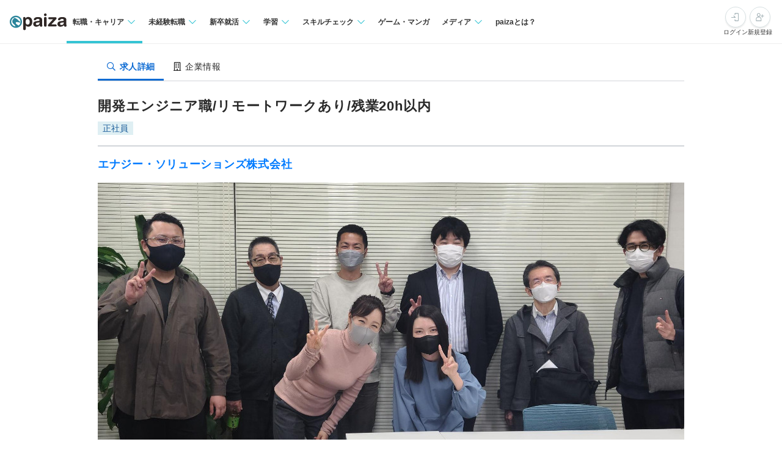

--- FILE ---
content_type: text/html; charset=utf-8
request_url: https://paiza.jp/career/job_offers/27546
body_size: 12815
content:
<!DOCTYPE html>
<html lang='ja'>
<head>

<meta charset="utf-8">
<title>開発エンジニア職/リモートワークあり/残業20h以内の求人:エナジー・ソリューションズ株式会社 | ITエンジニア専門の転職サイト【paiza転職】</title>
<link rel="icon" type="image/x-icon" href="/favicon.ico">
<link rel="icon" type="image/svg+xml" href="/favicon.svg">
<meta name="description" content="エナジー・ソリューションズ株式会社の開発エンジニア職/リモートワークあり/残業20h以内求人・採用情報を掲載しています。｜プログラミング問題を解くと企業からスカウトが届くコーディング転職サイト【paiza転職】">
<link rel="canonical" href="https://paiza.jp/career/job_offers/27546">
<meta property="og:title" content="開発エンジニア職/リモートワークあり/残業20h以内の求人:エナジー・ソリューションズ株式会社">
<meta property="og:description" content="エナジー・ソリューションズ株式会社の開発エンジニア職/リモートワークあり/残業20h以内求人・採用情報を掲載しています。">
<meta property="og:image" content="https://paiza-webapp.s3.ap-northeast-1.amazonaws.com/joboffer/27546/photo_top/large-91935905b573b961c07179464533078c.jpg">
<meta property="og:type" content="article">
<meta property="fb:app_id" content="896098410425951">
<meta name="full_title" content="ITエンジニア専門の転職サイト【paiza転職】">
<meta name="viewport" content="width=device-width, initial-scale=1.0">
<meta name="copyright" content="Copyright Paiza, Inc. All rights reserved.">
<meta name="robots" content="index, follow">
<meta name="twitter:card" content="summary_large_image">
<meta name="twitter:site" content="@paiza_official">
<meta name="twitter:creator" content="@paiza_official">
<link href='/apple-touch-icon.png' rel='apple-touch-icon' sizes='192x192'>
<meta content='paiza' name='application-name'>
<meta content='/small.jpg' name='msapplication-square70x70logo'>
<meta content='/medium.jpg' name='msapplication-square150x150logo'>
<meta content='/wide.jpg' name='msapplication-wide310x150logo'>
<meta content='/large.jpg' name='msapplication-square310x310logo'>
<meta content='width=device-width,initial-scale=1,shrink-to-fit=no' name='viewport'>
<link rel="preload" href="https://cdn-paiza.paiza.jp/packs/application.772520abf15aa175.css" as="style" onload="this.onload=null;this.rel=&quot;stylesheet&quot;" />
<script src="https://paiza.jp/assets/common/social_button-3609608d2fa7bd3cde91854101df1ce31b5b834b254b924cec1fcea28b2aa5f9.js" async="async"></script>
<script async='' src='https://b.st-hatena.com/js/bookmark_button.js'></script>
<script src="https://cdn-paiza.paiza.jp/packs/application.098e8d1807ff962e.js" defer="defer"></script>
<link rel="preload" href="https://cdn-paiza.paiza.jp/packs/pages/job_offers/show.979449b787d7f20b.css" as="style" media="screen, print" onload="this.onload=null;this.rel=&quot;stylesheet&quot;" />
<script src="https://cdn-paiza.paiza.jp/packs/pages/job_offers/show.9e817ec3b9b1db05.js" defer="defer"></script>

<link rel="stylesheet" href="https://cdn-paiza.paiza.jp/packs/partials/commons/breadcrumbs_on_rails.185c4ead64565ed9.css" />
<link rel="preload" href="https://cdn-paiza.paiza.jp/packs/partials/job_offers/recruiters_tab.b14b5195bfb275a5.css" media="all" as="style" onload="this.onload=null;this.rel=&quot;stylesheet&quot;" />
<link rel="preload" href="https://cdn-paiza.paiza.jp/packs/partials/job_offers/recruiters_box.ec674a46dafdcc76.css" media="screen, print" as="style" onload="this.onload=null;this.rel=&quot;stylesheet&quot;" />

<script>
  dataLayer = [];
  if (location.pathname.startsWith('/business')) {
    analytics_properties = {
      'business_user_id': ''
    };
  } else {
    analytics_properties = {
      'uuid': '',
      'user_status': '0',
      'status': '',
      'ga_status': '',
      'paiza_rank': '',
      'registered_service': '',
      'max_skillpr_years_of_experience': '',
      'expected_date_of_graduation': '',
      'school_type_id': ''
    };
  }
  
  dataLayer.push(Object.assign({}, analytics_properties));
</script>
<!-- Google Tag Manager -->
<script>(function(w,d,s,l,i){w[l]=w[l]||[];w[l].push({'gtm.start':
new Date().getTime(),event:'gtm.js'});var f=d.getElementsByTagName(s)[0],
j=d.createElement(s),dl=l!='dataLayer'?'&l='+l:'';j.async=true;j.src=
'https://www.googletagmanager.com/gtm.js?id='+i+dl;f.parentNode.insertBefore(j,f);
})(window,document,'script','dataLayer','GTM-TQKX7WN');</script>
<!-- End Google Tag Manager -->
<script>
(function(i,s,o,g,r,a,m){i['GoogleAnalyticsObject']=r;i[r]=i[r]||function(){
(i[r].q=i[r].q||[]).push(arguments)},i[r].l=1*new Date();a=s.createElement(o),
m=s.getElementsByTagName(o)[0];a.async=1;a.src=g;m.parentNode.insertBefore(a,m)
})(window,document,'script','https://www.google-analytics.com/analytics.js','ga');
ga('create', 'UA-42027263-1', 'auto');
ga('require', 'GTM-544Q3L4');
ga('send', 'pageview');
</script>
<script>
  custom_dimensions = Object.assign({}, analytics_properties);
  custom_dimensions['user_properties'] = Object.assign({}, custom_dimensions);
  custom_dimensions['user_id'] = custom_dimensions['uuid'];
</script>
<script async='' src='https://www.googletagmanager.com/gtag/js?id=G-X4K98BR9EP'></script>
<script>
window.dataLayer = window.dataLayer || [];
function gtag(){dataLayer.push(arguments);}
gtag('js', new Date());
gtag('config', 'G-X4K98BR9EP', custom_dimensions);
</script>
<link rel="preconnect" href="https://dev.visualwebsiteoptimizer.com" />
<script type='text/javascript' id='vwoCode'>
window._vwo_code || (function() {
var account_id=804902,
version=2.0,
settings_tolerance=2000,
hide_element='body',
hide_element_style = 'opacity:0 !important;filter:alpha(opacity=0) !important;background:none !important',
<!-- * DO NOT EDIT BELOW THIS LINE */ -->
f=false,w=window,d=document,v=d.querySelector('#vwoCode'),cK='_vwo_'+account_id+'_settings',cc={};try{var c=JSON.parse(localStorage.getItem('_vwo_'+account_id+'_config'));cc=c&&typeof c==='object'?c:{}}catch(e){}var stT=cc.stT==='session'?w.sessionStorage:w.localStorage;code={use_existing_jquery:function(){return typeof use_existing_jquery!=='undefined'?use_existing_jquery:undefined},library_tolerance:function(){return typeof library_tolerance!=='undefined'?library_tolerance:undefined},settings_tolerance:function(){return cc.sT||settings_tolerance},hide_element_style:function(){return'{'+(cc.hES||hide_element_style)+'}'},hide_element:function(){return typeof cc.hE==='string'?cc.hE:hide_element},getVersion:function(){return version},finish:function(){if(!f){f=true;var e=d.getElementById('_vis_opt_path_hides');if(e)e.parentNode.removeChild(e)}},finished:function(){return f},load:function(e){var t=this.getSettings(),n=d.createElement('script'),i=this;if(t){n.textContent=t;d.getElementsByTagName('head')[0].appendChild(n);if(!w.VWO||VWO.caE){stT.removeItem(cK);i.load(e)}}else{n.fetchPriority='high';n.src=e;n.type='text/javascript';n.onerror=function(){_vwo_code.finish()};d.getElementsByTagName('head')[0].appendChild(n)}},getSettings:function(){try{var e=stT.getItem(cK);if(!e){return}e=JSON.parse(e);if(Date.now()>e.e){stT.removeItem(cK);return}return e.s}catch(e){return}},init:function(){if(d.URL.indexOf('__vwo_disable__')>-1)return;var e=this.settings_tolerance();w._vwo_settings_timer=setTimeout(function(){_vwo_code.finish();stT.removeItem(cK)},e);var t=d.currentScript,n=d.createElement('style'),i=this.hide_element(),r=t&&!t.async&&i?i+this.hide_element_style():'',c=d.getElementsByTagName('head')[0];n.setAttribute('id','_vis_opt_path_hides');v&&n.setAttribute('nonce',v.nonce);n.setAttribute('type','text/css');if(n.styleSheet)n.styleSheet.cssText=r;else n.appendChild(d.createTextNode(r));c.appendChild(n);this.load('https://dev.visualwebsiteoptimizer.com/j.php?a='+account_id+'&u='+encodeURIComponent(d.URL)+'&vn='+version)}};w._vwo_code=code;code.init();})();
</script>
<!-- End VWO Async SmartCode -->
<!-- Optimize Next -->
<script>(function(p,r,o,j,e,c,t,g){
p['_'+t]={};g=r.createElement('script');g.src='https://www.googletagmanager.com/gtm.js?id=GTM-'+t;r[o].prepend(g);
g=r.createElement('style');g.innerText='.'+e+t+'{visibility:hidden!important}';r[o].prepend(g);
r[o][j].add(e+t);setTimeout(function(){if(r[o][j].contains(e+t)){r[o][j].remove(e+t);p['_'+t]=0}},c)
})(window,document,'documentElement','classList','loading',2000,'WTZZHVXG')</script>
<!-- End Optimize Next -->
<script>
  (function() {
    this.gaq_push = function(args) {
      var hit_type, mkargs;
      if (args == null) {
        args = [];
      }
      mkargs = {};
      hit_type = '';
      args.forEach(function(n, i) {
        if (i === 0) {
          if (n === '_trackEvent') {
            hit_type = 'event';
          } else if (n === '_trackPageview') {
            hit_type = 'pageview';
          }
          return mkargs.hitType = hit_type;
        } else if (i === 1) {
          if (hit_type === 'event') {
            return mkargs.eventCategory = n.toString();
          } else if (hit_type === 'pageview') {
            return mkargs.page = n.toString();
          }
        } else if (i === 2) {
          return mkargs.eventAction = n.toString();
        } else if (i === 3) {
          return mkargs.eventLabel = n.toString();
        } else if (i === 4) {
          return mkargs.eventValue = parseInt(n);
        }
      });
      if (typeof ga !== "undefined" && ga !== null) {
        return ga('send', mkargs);
      } else {
        return console.log(mkargs);
      }
    };
  
  }).call(this);
</script>

<meta name="csrf-param" content="authenticity_token" />
<meta name="csrf-token" content="mO2uBdxMNfoHc2PwfmMNuDkAeULEy1h6AAMm_PupHAFGdznaFbPDD4hBlczCrko-4MbWsU3mhmpNa-SQSo6Dig" />
</head>
<body class=''>
<div id='fb-root'></div>
<script src="https://cdn-paiza.paiza.jp/packs/partials/headers/global_header.1504e0fa3b5ec49f.js" defer="defer"></script>
<link rel="stylesheet" href="https://cdn-paiza.paiza.jp/packs/partials/headers/global_header.2775e4a72c5fc0bb.css" />
<div data-display-menu='true' data-is-agent-scouts-badge-visible='false' data-is-bookmarks-badge-visible='false' data-is-display-scout-config='' data-is-entries-badge-visible='false' data-is-messages-badge-visible='false' data-is-mypage-badge-visible='false' data-is-student='' data-is-study-group-user='' data-is-target-of-plan-after-graduation='' data-logged-in='false' id='js-react-global-header'></div>


<noscript>
<p style='text-align:center;'>javascriptを有効にして下さい。</p>
</noscript>
<main class='main' id='main'>


<div class='u-container-medium u-container--no-padding'>
<div class='p-recruiters-tab'>
<div class='p-recruiters-tab__navigation' id='tab_nav'>
<div class='p-recruiters-tab__items-wrap'>
<a class="p-recruiters-tab__item a-tab a-tab--active" href="/job_offers/27546"><i class='far fa-search fa-fw' style='margin-right: 0.25rem;'></i>
<span>求人詳細</span>
</a><a class="p-recruiters-tab__item a-tab  " href="/recruiters/5180?job_offer_id=27546#tab_nav"><i class='far fa-building fa-fw' style='margin-right: 0.25rem;'></i>
<span>企業情報</span>
</a></div>
</div>
</div>
</div>

<div class='o-recruiters-show'>
<div class='o-recruiters-show__section u-hidden-on-pc'>
<div class='o-recruiters-show__content'>
<div class='m-box m-box--sharp m-box--white'>
<div class='m-contents m-contents--gap-very-narrow'>
<div>
<div class='u-flex u-flex-justify-between u-flex-center u-flex-items-center'>
<span class='a-heading-primary-small'>
通過ランク：B
</span>
<a target="_blank" href="/guide/guide#outline"><i class='far fa-question-circle'></i>
</a></div>
</div>
</div>
</div>

</div>
</div>
</div>
<div class='u-container-medium u-text-align-left' data-job-offer-id='27546' id='job_offer_detail'>
<div class='m-heading-area m-heading-area--strong-border'>
<h1 class='a-heading-primary-xlarge'>開発エンジニア職/リモートワークあり/残業20h以内</h1>
<div class='u-mt--0p5rem'>
<div style="clear: both;"><div class="d-label d-label--work_style">正社員</div></div>

</div>
</div>
<div class='m-heading-area'>
<h2 class='a-heading-primary-large' id='corpname'>
<a href="/recruiters/5180?job_offer_id=27546#tab_nav">エナジー・ソリューションズ株式会社</a>
</h2>
</div>

</div>
<div class='u-container-medium'>
<div class='m-photo-top' id='job_offer_top_image'>
<div class='m-photo-top__image'>
<img alt="求人メインイメージ" loading="lazy" ssl_detected="true" src="https://paiza-webapp.s3.ap-northeast-1.amazonaws.com/joboffer/27546/photo_top/large-91935905b573b961c07179464533078c.jpg" />
</div>
</div>
</div>
<div class='t-two-column js-toc-content'>
<div class='t-two-column__main-side p-job-offer-detail__main-side'>
<div class='o-recruiters-show'>
<div class='c-flex c-flex--center u-mt--1rem'>
<div id='job-offer-closed-image'>
<div class='d-closed-job-offer-label'>この求人の募集は終了しています</div>
</div>
</div>
<div class='o-recruiters-show__toggle-section'>
<input checked='checked' class='o-recruiters-show__toggle-trigger' id='job-offer-summary' type='checkbox'>
<label class='o-recruiters-show__section-title' for='job-offer-summary'>
<h3 class='a-heading-primary-large' id='job-offer-summary-heading'>
求人概要
</h3>
<i class='o-recruiters-show__toggle-trigger-icon'></i>
</label>
<div class='o-recruiters-show__toggle-content' id='job-offer-feature'>
<div class='o-recruiters-show__content-text p-job-offer-updated-date'>
更新日：2024/07/18
</div>
<div class='o-recruiters-show__content-text'>
<p>エナジー・ソリューションズ株式会社は「スマートグリッドによる低炭素社会の実現」をビジョンに掲げ、2010年に設立。太陽光発電システムの遠隔監視サービス『SolarMonitor（ソーラーモニター）』を主軸に、再生可能エネルギーの導入・運用・管理システム開発・提供を手がけている会社です。自社サービス開発のほか、人材派遣業として常駐での受託開発もおこなっています。<br><br>さまざまなプロジェクトに参画しながら、技術を磨くことができるので、エンジニアとして成長できる環境です。定期的に勉強会を開催しているため、お互いの知識を共有して幅広い技術を学ぶことができます。また、現場へのフォロー体制も進めることで、技術者が働きやすい環境づくりを推進していきます。<br><br>残業を推奨しない社風のため、残業時間は平均15h程度と少なく、ワークライフバランスが充実している職場です。チームで目標達成することを大切にしており、人間的に信頼できたり、一緒に仕事したいと思えるメンバーを採用しています。そのため、フラットなコミュニケーションを取りながら、心地よく働くことができます。</p>
</div>
<div class='p-job-offer-summary-area'>
<dl class='m-definitions-responsive m-definitions-responsive--border-top'>
<dt class='m-definitions-responsive__term'>
職種名
</dt>
<dd class='m-definitions-responsive__description' id='job-offer-occupation'>
web開発エンジニア
</dd>
<dt class='m-definitions-responsive__term'>
ポジション
</dt>
<dd class='m-definitions-responsive__description' id='job-offer-engineering-positions'>
SE・PG
</dd>
<dt class='m-definitions-responsive__term'>
職種
</dt>
<dd class='m-definitions-responsive__description' id='job-offer-engineering_fields'>
バックエンド/サーバサイド、フロントエンド
</dd>
<dt class='m-definitions-responsive__term'>
給与(想定年収)
</dt>
<dd class='m-definitions-responsive__description' id='job-offer-salary-range'>
400万 〜 600万円
<div class='m-definitions-responsive__annotation'>
（※
<a target="_blank" href="https://paizasupport.zendesk.com/hc/ja/articles/360035798071">想定年収</a>
は年収提示額を保証するものではありません）
</div>
</dd>
<dt class='m-definitions-responsive__term'>
勤務地
</dt>
<dd class='m-definitions-responsive__description'>
東京都
</dd>
<dt class='m-definitions-responsive__term'>
主要開発技術
</dt>
<dd class='m-definitions-responsive__description u-flex u-flex-wrap flex-decorator u-flex-items-start' id='job-offer-main-dev-language'>
<span class="p-job-offer-lang-label-link--green u-mr--0p5rem u-mb--0p5rem">C＃</span>
</dd>
<dt class='m-definitions-responsive__term'>
開発言語
</dt>
<dd class='m-definitions-responsive__description u-flex u-flex-wrap flex-decorator u-flex-items-start' id='job-offer-sub-dev-language'>
<span class="p-job-offer-lang-label-link--green u-mr--0p5rem u-mb--0p5rem">SQL</span>
<span class="p-job-offer-lang-label-link--green u-mr--0p5rem u-mb--0p5rem">Visual Basic(VB.NET)</span>
</dd>
<dt class='m-definitions-responsive__term'>
フレームワーク
</dt>
<dd class='m-definitions-responsive__description u-flex u-flex-wrap flex-decorator u-flex-items-start' id='job-offer-dev-framework'>
<span class="p-job-offer-lang-label-link--blue u-mr--0p5rem u-mb--0p5rem">.NET Framework</span>
</dd>
<dt class='m-definitions-responsive__term'>
データベース
</dt>
<dd class='m-definitions-responsive__description' id='job-offer-databases'>
Oracle
</dd>
<dt class='m-definitions-responsive__term'>
開発内容タイプ
</dt>
<dd class='m-definitions-responsive__description'>
<p>自社製品/自社サービス、WEBサイト、CMS、ASP</p>
</dd>
<dt class='m-definitions-responsive__term'>
特徴
</dt>
<dd class='m-definitions-responsive__description u-flex u-flex-wrap flex-decorator u-flex-items-start' id='job-offer-work-features'>
<span class="p-job-offer-lang-label-link--green u-mr--0p5rem u-mb--0p5rem">服装自由</span>
<span class="p-job-offer-lang-label-link--green u-mr--0p5rem u-mb--0p5rem">残業３０H以内</span>
<span class="p-job-offer-lang-label-link--green u-mr--0p5rem u-mb--0p5rem">一部在宅勤務可</span>
<span class="p-job-offer-lang-label-link--green u-mr--0p5rem u-mb--0p5rem">第二新卒歓迎</span>
<span class="p-job-offer-lang-label-link--green u-mr--0p5rem u-mb--0p5rem">オンライン面談可</span>
<span class="p-job-offer-lang-label-link--green u-mr--0p5rem u-mb--0p5rem">産休育休取得実績あり</span>
</dd>
<dt class='m-definitions-responsive__term'>
募集人数
</dt>
<dd class='m-definitions-responsive__description'>
若干名
</dd>
</dl>
<div class='o-recruiters-show__sub-images'>
<div class='o-recruiters-show__sub-image-wrap'>
</div>
</div>
</div>
</div>
</div>
<div class='o-recruiters-show__toggle-section p-job-offer-recruitment-requirements'>
<input checked='checked' class='o-recruiters-show__toggle-trigger' id='job-offer-requirements-title' type='checkbox'>
<label class='o-recruiters-show__section-title' for='job-offer-requirements-title'>
<h3 class='a-heading-primary-large' id='job-offer-recruitment-requirements-heading'>
応募要件
</h3>
<i class='o-recruiters-show__toggle-trigger-icon'></i>
</label>
<div class='o-recruiters-show__toggle-content'>
<dl class='m-definitions-responsive' id='job-offer-recruitement-requirements'>
<dt class='m-definitions-responsive__term'>
必須要件
</dt>
<dd class='m-definitions-responsive__description'>
以下すべてのご経験をお持ちの方からのご応募をおまちしています！<br>・何らかのシステム開発経験　実務１年以上<br>・C＃, Visual Basic(VB.NET), SQL　のいずれか　実務１年以上<br>
</dd>
<dt class='m-definitions-responsive__term'>
歓迎要件
</dt>
<dd class='m-definitions-responsive__description'>
<p>エネルギーＳａａS開発経験者</p>
</dd>
<dt class='m-definitions-responsive__term'>
選考フロー
</dt>
<dd class='m-definitions-responsive__description' id='job-offer-selection-flow'>
<p>カジュアル面談／通常面接（1～2回）<br>▼<br>内定</p>
※選考フロー、面接回数は状況に応じて変更になる可能性があります
</dd>
</dl>
</div>
</div>
<div class='o-recruiters-show__toggle-section' id='job-offer-description'>
<input checked='checked' class='o-recruiters-show__toggle-trigger' id='job-offer-description-title' type='checkbox'>
<label class='o-recruiters-show__section-title' for='job-offer-description-title'>
<h3 class='a-heading-primary-large' id='job-offer-description-area-heading'>
職務内容
</h3>
<i class='o-recruiters-show__toggle-trigger-icon'></i>
</label>
<div class='o-recruiters-show__toggle-content'>
<div class='o-recruiters-show__content-text a-heading-primary'>
お客様先でのWeb/オープン系システムの開発エンジニア【リモート併用／残業平均20h以下／定期的な勉強会も実施◎
</div>
<div class='o-recruiters-show__content-text'>
<p>■大手Sier様配下でのWebシステム開発(業種に関しては面談時に詳細をお話します)<br>■既存システムの刷新のため要件定義～テスト～運用までの一連の作業を行っていただきます。<br><br>【仕事の魅力】<br>■残業は少なく、ワークライフバランスと両立できます<br>■様々な案件を経験できるのでエンジニアとしてのスキルを身に着けることができます。<br>■定期的に勉強会を開催しているので幅広く知識を習得することができます。</p>
<div class='p-job-offer-description-area__sub-title'>
業務内容の変更範囲
</div>
<div class='p-job-offer-description-area__job_description_change_range_at_hiring'>
＜雇入時＞
<br>
<p>システム開発関連業務</p>
</div>
<div class='p-job-offer-description-area__job_description_change_range_at_change'>
＜変更範囲＞
<br>
<p>会社の定める業務</p>
</div>

</div>
<style>
  .job-offer-bookmark-and-entry-box {
    padding: 1rem;
    background-color: #f6f6f6; }
  
  .job-offer-bookmark-and-entry-box__buttons {
    display: flex;
    justify-content: center;
    gap: 1rem; }
  
  .job-offer-bookmark-and-entry-box__button {
    width: 9rem; }
</style>

</div>
</div>
<div class='o-recruiters-show__toggle-section p-job-offer-development-environment js-job-offer-development-environment'>
<input class='o-recruiters-show__toggle-trigger' id='job-offer-dev-env-title' type='checkbox'>
<label class='o-recruiters-show__section-title' for='job-offer-dev-env-title'>
<h3 class='a-heading-primary-large' id='job-offer-development-environment-heading'>
開発環境
</h3>
<i class='o-recruiters-show__toggle-trigger-icon'></i>
</label>
<div class='o-recruiters-show__toggle-content'>
<dl class='m-definitions-responsive'>
<dt class='m-definitions-responsive__term'>
技術向上、教育体制
</dt>
<dd class='m-definitions-responsive__description'>
<p>研修の実施、資格手当・報奨金制度</p>
</dd>
<dt class='m-definitions-responsive__term'>
開発手法
</dt>
<dd class='m-definitions-responsive__description'>
<p>オブジェクト指向</p>
</dd>
<dt class='m-definitions-responsive__term'>
環境
</dt>
<dd class='m-definitions-responsive__description' id='job-offer-dev-environments'>
Windows
</dd>
<dt class='m-definitions-responsive__term'>
エンジニア評価の仕組み
</dt>
<dd class='m-definitions-responsive__description'>
<p>半期ごとの目標設定、振り返りによる評価をおこなっています。</p>
</dd>
<dt class='m-definitions-responsive__term'>
組織構成
</dt>
<dd class='m-definitions-responsive__description'>
<p>会社全体：76名<br>今回配属されるシステム開発事業部：20名</p>
</dd>
<dt class='m-definitions-responsive__term'>
配属部署人数
</dt>
<dd class='m-definitions-responsive__description'>
20名
</dd>
</dl>
</div>
</div>
<div class='o-recruiters-show__toggle-section' id='job-offer-address-info'>
<input class='o-recruiters-show__toggle-trigger' id='job-offer-address-title' type='checkbox'>
<label class='o-recruiters-show__section-title' for='job-offer-address-title'>
<h3 class='a-heading-primary-large' id='job-offer-address-info-heading'>
勤務地
</h3>
<i class='o-recruiters-show__toggle-trigger-icon'></i>
</label>
<div class='o-recruiters-show__toggle-content'>
<div class='u-mt--1rem u-mb--1rem' id='job-offer-map-area'>
<div id='map-canvas' style='width: 100%; height: 299px'>
<iframe allowfullscreen='' frameborder='0' height='100%' loading='lazy' src='https://www.google.com/maps/embed/v1/place?key=AIzaSyD1lkeBZFpJ4SfsQBQbTmdd2JVAAdDFEAA&amp;q=浜松町&amp;zoom=15' style='border:0' width='100%'></iframe>
</div>

</div>
<dl class='m-definitions-responsive m-definitions-responsive--border-top'>
<dt class='m-definitions-responsive__term'>
勤務地
</dt>
<dd class='m-definitions-responsive__description'>
東京都浜松町


<div class='p-job-offer-description-area__sub-title'>
就業場所の変更範囲
</div>
<div class='p-job-offer-description-area__work_location_change_range_at_hiring'>
＜雇入時＞
<br>
<p>浜松町及び自宅</p>
</div>
<div class='p-job-offer-description-area__work_location_change_range_at_change'>
＜変更範囲＞
<br>
<p>会社の定める場所（テレワークを行う場所を含む）</p>
</div>
<div class='p-job-offer-description-area__sub-title'>
受動喫煙防止措置に関する事項
</div>
<div class='p-job-offer-description-area__passive_smoking_prevention'>
<p>従業員に対する受動喫煙対策：あり／なし<br>対策内容：敷地内禁煙／敷地内禁煙（喫煙場所あり）／屋内禁煙／屋内原則禁煙（喫煙室あり）</p>
</div>
</dd>
</dl>
<style>
  .job-offer-bookmark-and-entry-box {
    padding: 1rem;
    background-color: #f6f6f6; }
  
  .job-offer-bookmark-and-entry-box__buttons {
    display: flex;
    justify-content: center;
    gap: 1rem; }
  
  .job-offer-bookmark-and-entry-box__button {
    width: 9rem; }
</style>

</div>
</div>
<div class='o-recruiters-show__toggle-section' id='job-offer-wlefare'>
<input class='o-recruiters-show__toggle-trigger' id='job-offer-welfare-title' type='checkbox'>
<label class='o-recruiters-show__section-title' for='job-offer-welfare-title'>
<h3 class='a-heading-primary-large' id='job-offer-welfare-heading'>
待遇・福利厚生
</h3>
<i class='o-recruiters-show__toggle-trigger-icon'></i>
</label>
<div class='o-recruiters-show__toggle-content'>
<dl class='m-definitions-responsive'>
<dt class='m-definitions-responsive__term'>
給与体系・詳細
</dt>
<dd class='m-definitions-responsive__description'>
<p><br>月給制<br>月給 286,000円～<br><br>■月給\286000～、基本給\232,241～、固定残業30H分\53,759～等/月を含む<br>■賞与年2回（1カ月×2)<br>■記載年収は想定であり、ご経験等に応じて変動します。</p>
</dd>
<dt class='m-definitions-responsive__term'>
給与(想定年収)
</dt>
<dd class='m-definitions-responsive__description'>
400万 〜 600万円
<div class='m-definitions-responsive__annotation'>
（※
<a target="_blank" href="https://paizasupport.zendesk.com/hc/ja/articles/360035798071">想定年収</a>
は年収提示額を保証するものではありません）
</div>
</dd>
<dt class='m-definitions-responsive__term'>
勤務時間
</dt>
<dd class='m-definitions-responsive__description'>
<p>9:00～18:00</p>
<p>休憩時間：休憩60分 ※昼食時間は業務の都合により各々の自主性に任せています</p>
<p>平均残業時間：平均20時間／月</p>
</dd>
<dt class='m-definitions-responsive__term'>
休日休暇
</dt>
<dd class='m-definitions-responsive__description'>
<p>年間120日<br>(内訳)<br>完全週休二日制<br>土曜 日曜 祝日<br>夏期3日<br>年末年始6日</p>
</dd>
<dt class='m-definitions-responsive__term'>
諸手当
</dt>
<dd class='m-definitions-responsive__description'>
<p>通勤交通費支給（上限月額 5 万円迄)</p>
</dd>
<dt class='m-definitions-responsive__term'>
インセンティブ
</dt>
<dd class='m-definitions-responsive__description'>
<p>業績連動賞与年 1回支給(春)</p>
</dd>
<dt class='m-definitions-responsive__term'>
昇給・昇格
</dt>
<dd class='m-definitions-responsive__description'>
<p>昇給・昇格年1回(4月)</p>
</dd>
<dt class='m-definitions-responsive__term'>
保険
</dt>
<dd class='m-definitions-responsive__description'>
<p>社会保険完備（健康保険・厚生年金加入・雇用保険・労災保険）<br>関東ITソフトウェア健康保険組合加入</p>
</dd>
<dt class='m-definitions-responsive__term'>
雇用関係
</dt>
<dd class='m-definitions-responsive__description'>
<p>
無期雇用
</p>
</dd>
<dt class='m-definitions-responsive__term'>
試用期間
</dt>
<dd class='m-definitions-responsive__description'>
<p>3カ月</p>
</dd>
</dl>
<style>
  .job-offer-bookmark-and-entry-box {
    padding: 1rem;
    background-color: #f6f6f6; }
  
  .job-offer-bookmark-and-entry-box__buttons {
    display: flex;
    justify-content: center;
    gap: 1rem; }
  
  .job-offer-bookmark-and-entry-box__button {
    width: 9rem; }
</style>

</div>
</div>
<div class='o-recruiters-show__recruiter_box'>
<div class='m-recruiter-photo-main'>
<div class='m-recruiter-photo-main__image'>
<img alt="企業メインイメージ" loading="lazy" ssl_detected="true" src="https://paiza-webapp.s3.ap-northeast-1.amazonaws.com/recruiter/5180/photo_main/large-22f79ac25fd9f57a83be59009df62b07.jpg" />
</div>
<div class='m-recruiter-photo-main__background'>
<img alt="企業メインイメージ背景" loading="lazy" ssl_detected="true" src="https://paiza-webapp.s3.ap-northeast-1.amazonaws.com/recruiter/5180/photo_main/large-22f79ac25fd9f57a83be59009df62b07.jpg" />
</div>
</div>
<div class='m-recruiter-feature'>
<h2 class='a-heading-primary-large'>
エナジー・ソリューションズ株式会社
</h2>
<div class='m-recruiter-feature__text'>
<div>
エナジー・ソリューションズ株式会社は「スマートグリッドによる低炭素社会の実現」をビジョンに掲げ、2010年に設立。太陽光発電システムの遠隔監視サービス『SolarMonitor（ソーラーモニター）』を主軸に、再生可能エネルギーの導入・運用・管理システム開発・提供を手がけている会社です。自社サービス開発のほか、人材派遣業として常駐での受託開発もおこなっています。

さまざまなプロジェクトに参画しながら、技術を磨くことができるので、エンジニアとして成長できる環境です。定期的に勉強会を開催しているため、お互いの知識を共有して幅広い技術を学ぶことができます。また、現場へのフォロー体制も進めることで、技術者が働きやすい環境づくりを推進していきます。

残業を推奨しない社風のため、残業時間は平均15h程度と少なく、ワークライフバランスが充実している職場です。チームで目標達成することを大切にしており、人間的に信頼できたり、一緒に仕事したいと思えるメンバーを採用しています。そのため、フラットなコミュニケーションを取りながら、心地よく働くことができます。
</div>
</div>
<div class='m-recruiter-feature__button'>
<a class="u-pl--2rem u-pr--2rem a-button-secondary-small" href="/recruiters/5180?job_offer_id=27546#tab_nav">企業情報を見る</a>
</div>
</div>

</div>
</div>

</div>
<div class='t-two-column__sub-side u-hidden-on-mobile'>
<div class='p-job-offer-detail__table-of-content'>
<div class='u-mb--20'>
<div class='m-box m-box--sharp m-box--white'>
<div class='m-contents m-contents--gap-very-narrow'>
<div>
<div class='u-flex u-flex-justify-between u-flex-center u-flex-items-center'>
<span class='a-heading-primary-small'>
通過ランク：B
</span>
<a target="_blank" href="/guide/guide#outline"><i class='far fa-question-circle'></i>
</a></div>
</div>
</div>
</div>

</div>
<div class='p-job-offer-detail__action-background'>
</div>
<div class='p-job-offer-detail__bookmark_match_status_side'>

</div>
<div class='u-mt--2p5rem'>
<div class='p-similar_recommend_job_offers' id='js-job-offers-sticky-target'>
<h3 class='p-similar_recommend_job_offers__title'>類似したおすすめの求人</h3>
<div class='p-similar_recommend_job_offers__card'>
<a class="p-similar_recommend_job_offers__occupation" href="/career/job_offers/29916?from=similar_recommend">Webアプリケーション開発エンジニア</a>
<div class='p-similar_recommend_job_offers__content-wrap'>
<div class='p-similar_recommend_job_offers__thumbnail'>
<img width="56" height="56" class="p-similar_recommend_job_offers__image" loading="lazy" ssl_detected="true" src="https://paiza-webapp.s3.ap-northeast-1.amazonaws.com/careerjoboffer/29916/photo_top/large-5542b79e1412d4e20627b9cc6d632578.jpg" />
</div>
<div class='p-similar_recommend_job_offers__content-right'>
<div class='p-similar_recommend_job_offers__recruiter-name'>株式会社RELITEC</div>
<div class='p-similar_recommend_job_offers__info'>
<i class='far fa-yen-sign'></i>
<span>400万 〜 600万円</span>
</div>
<div class='p-similar_recommend_job_offers__info'>
<i class='fas fa-map-marker-alt'></i>
<span>東京都</span>
</div>
</div>
</div>
<div class='p-similar_recommend_job_offers__rank'>応募可能ランク：D</div>
</div>
<div class='p-similar_recommend_job_offers__card'>
<a class="p-similar_recommend_job_offers__occupation" href="/career/job_offers/14381?from=similar_recommend">Webエンジニア</a>
<div class='p-similar_recommend_job_offers__content-wrap'>
<div class='p-similar_recommend_job_offers__thumbnail'>
<img width="56" height="56" class="p-similar_recommend_job_offers__image" loading="lazy" ssl_detected="true" src="https://paiza-webapp.s3.ap-northeast-1.amazonaws.com/joboffer/14381/photo_top/large-1316e6f254745415f90a1008c5bd9946.jpg" />
</div>
<div class='p-similar_recommend_job_offers__content-right'>
<div class='p-similar_recommend_job_offers__recruiter-name'>株式会社ウィルド</div>
<div class='p-similar_recommend_job_offers__info'>
<i class='far fa-yen-sign'></i>
<span>400万 〜 600万円</span>
</div>
<div class='p-similar_recommend_job_offers__info'>
<i class='fas fa-map-marker-alt'></i>
<span>東京都</span>
</div>
</div>
</div>
<div class='p-similar_recommend_job_offers__rank'>応募可能ランク：A</div>
</div>
<div class='p-similar_recommend_job_offers__card'>
<a class="p-similar_recommend_job_offers__occupation" href="/career/job_offers/27184?from=similar_recommend">PHPエンジニア</a>
<div class='p-similar_recommend_job_offers__content-wrap'>
<div class='p-similar_recommend_job_offers__thumbnail'>
<img width="56" height="56" class="p-similar_recommend_job_offers__image" loading="lazy" ssl_detected="true" src="https://paiza-webapp.s3.ap-northeast-1.amazonaws.com/joboffer/27184/photo_top/large-741649bd9d2c382a978a4dcbe20faed9.jpg" />
</div>
<div class='p-similar_recommend_job_offers__content-right'>
<div class='p-similar_recommend_job_offers__recruiter-name'>株式会社コネクター・ジャパン</div>
<div class='p-similar_recommend_job_offers__info'>
<i class='far fa-yen-sign'></i>
<span>400万 〜 600万円</span>
</div>
<div class='p-similar_recommend_job_offers__info'>
<i class='fas fa-map-marker-alt'></i>
<span>東京都</span>
</div>
</div>
</div>
<div class='p-similar_recommend_job_offers__rank'>応募可能ランク：B</div>
</div>
<div class='p-similar_recommend_job_offers__card'>
<a class="p-similar_recommend_job_offers__occupation" href="/career/job_offers/5914?from=similar_recommend">Web開発エンジニア</a>
<div class='p-similar_recommend_job_offers__content-wrap'>
<div class='p-similar_recommend_job_offers__thumbnail'>
<img width="56" height="56" class="p-similar_recommend_job_offers__image" loading="lazy" ssl_detected="true" src="https://paiza-webapp.s3.ap-northeast-1.amazonaws.com/joboffer/5914/photo1/large-def17eb5ebfde23ffe497dcf109fde42.png" />
</div>
<div class='p-similar_recommend_job_offers__content-right'>
<div class='p-similar_recommend_job_offers__recruiter-name'>株式会社チーム・ファクトリー</div>
<div class='p-similar_recommend_job_offers__info'>
<i class='far fa-yen-sign'></i>
<span>400万 〜 600万円</span>
</div>
<div class='p-similar_recommend_job_offers__info'>
<i class='fas fa-map-marker-alt'></i>
<span>東京都</span>
</div>
</div>
</div>
<div class='p-similar_recommend_job_offers__rank'>応募可能ランク：B</div>
</div>
</div>

</div>
<div class='u-mt--2p5rem'>

</div>
</div>
</div>
</div>

<div class='u-container-medium u-hidden-on-pc u-mb--2p5rem'>
<div class='p-similar_recommend_job_offers' id='js-job-offers-sticky-target'>
<h3 class='p-similar_recommend_job_offers__title'>類似したおすすめの求人</h3>
<div class='p-similar_recommend_job_offers__card'>
<a class="p-similar_recommend_job_offers__occupation" href="/career/job_offers/29916?from=similar_recommend">Webアプリケーション開発エンジニア</a>
<div class='p-similar_recommend_job_offers__content-wrap'>
<div class='p-similar_recommend_job_offers__thumbnail'>
<img width="56" height="56" class="p-similar_recommend_job_offers__image" loading="lazy" ssl_detected="true" src="https://paiza-webapp.s3.ap-northeast-1.amazonaws.com/careerjoboffer/29916/photo_top/large-5542b79e1412d4e20627b9cc6d632578.jpg" />
</div>
<div class='p-similar_recommend_job_offers__content-right'>
<div class='p-similar_recommend_job_offers__recruiter-name'>株式会社RELITEC</div>
<div class='p-similar_recommend_job_offers__info'>
<i class='far fa-yen-sign'></i>
<span>400万 〜 600万円</span>
</div>
<div class='p-similar_recommend_job_offers__info'>
<i class='fas fa-map-marker-alt'></i>
<span>東京都</span>
</div>
</div>
</div>
<div class='p-similar_recommend_job_offers__rank'>応募可能ランク：D</div>
</div>
<div class='p-similar_recommend_job_offers__card'>
<a class="p-similar_recommend_job_offers__occupation" href="/career/job_offers/14381?from=similar_recommend">Webエンジニア</a>
<div class='p-similar_recommend_job_offers__content-wrap'>
<div class='p-similar_recommend_job_offers__thumbnail'>
<img width="56" height="56" class="p-similar_recommend_job_offers__image" loading="lazy" ssl_detected="true" src="https://paiza-webapp.s3.ap-northeast-1.amazonaws.com/joboffer/14381/photo_top/large-1316e6f254745415f90a1008c5bd9946.jpg" />
</div>
<div class='p-similar_recommend_job_offers__content-right'>
<div class='p-similar_recommend_job_offers__recruiter-name'>株式会社ウィルド</div>
<div class='p-similar_recommend_job_offers__info'>
<i class='far fa-yen-sign'></i>
<span>400万 〜 600万円</span>
</div>
<div class='p-similar_recommend_job_offers__info'>
<i class='fas fa-map-marker-alt'></i>
<span>東京都</span>
</div>
</div>
</div>
<div class='p-similar_recommend_job_offers__rank'>応募可能ランク：A</div>
</div>
<div class='p-similar_recommend_job_offers__card'>
<a class="p-similar_recommend_job_offers__occupation" href="/career/job_offers/27184?from=similar_recommend">PHPエンジニア</a>
<div class='p-similar_recommend_job_offers__content-wrap'>
<div class='p-similar_recommend_job_offers__thumbnail'>
<img width="56" height="56" class="p-similar_recommend_job_offers__image" loading="lazy" ssl_detected="true" src="https://paiza-webapp.s3.ap-northeast-1.amazonaws.com/joboffer/27184/photo_top/large-741649bd9d2c382a978a4dcbe20faed9.jpg" />
</div>
<div class='p-similar_recommend_job_offers__content-right'>
<div class='p-similar_recommend_job_offers__recruiter-name'>株式会社コネクター・ジャパン</div>
<div class='p-similar_recommend_job_offers__info'>
<i class='far fa-yen-sign'></i>
<span>400万 〜 600万円</span>
</div>
<div class='p-similar_recommend_job_offers__info'>
<i class='fas fa-map-marker-alt'></i>
<span>東京都</span>
</div>
</div>
</div>
<div class='p-similar_recommend_job_offers__rank'>応募可能ランク：B</div>
</div>
<div class='p-similar_recommend_job_offers__card'>
<a class="p-similar_recommend_job_offers__occupation" href="/career/job_offers/5914?from=similar_recommend">Web開発エンジニア</a>
<div class='p-similar_recommend_job_offers__content-wrap'>
<div class='p-similar_recommend_job_offers__thumbnail'>
<img width="56" height="56" class="p-similar_recommend_job_offers__image" loading="lazy" ssl_detected="true" src="https://paiza-webapp.s3.ap-northeast-1.amazonaws.com/joboffer/5914/photo1/large-def17eb5ebfde23ffe497dcf109fde42.png" />
</div>
<div class='p-similar_recommend_job_offers__content-right'>
<div class='p-similar_recommend_job_offers__recruiter-name'>株式会社チーム・ファクトリー</div>
<div class='p-similar_recommend_job_offers__info'>
<i class='far fa-yen-sign'></i>
<span>400万 〜 600万円</span>
</div>
<div class='p-similar_recommend_job_offers__info'>
<i class='fas fa-map-marker-alt'></i>
<span>東京都</span>
</div>
</div>
</div>
<div class='p-similar_recommend_job_offers__rank'>応募可能ランク：B</div>
</div>
</div>

</div>
<div class='u-container-medium u-hidden-on-pc u-mb--2p5rem'>

</div>
<div class='u-container-medium u-container--no-padding u-mb--2p5rem'>
<div class='boxPickup js-lazyload' data-include='/job_offers/27546/same_recruiter_offers?recruiter_id=5180'></div>
</div>
<div class='u-container-medium u-container--no-padding u-mb--2p5rem'>
<div class='p-job-offers-topic-responsive'>
<div class='u-container u-container--no-padding-on-pc'>
<div class='m-heading-area m-heading-area--narrow m-heading-area--border u-mb--2rem'>
<h2 class='a-heading-primary-large'>求人特集：人気のテーマ別に求人をご紹介</h2>
</div>
<div class='p-job-offers-topic-responsive__content js-lazyload'>
<a class="p-job-offers-topic-responsive__banner-link" href="/career/job_offers/topics/highclass_10m-plus"><img alt="年収1,000万円以上を狙えるハイクラス求人特集" class="p-job-offers-topic-responsive__banner-link" loading="lazy" ssl_detected="true" src="https://paiza-career-static-files.s3.amazonaws.com/images/banners/240219_tokushu_960_280.png" />
</a><a class="p-job-offers-topic-responsive__banner-link" href="/career/job_offers/topics/generation_ai"><img alt="生成AIを活用する企業" class="p-job-offers-topic-responsive__banner-link" loading="lazy" ssl_detected="true" src="https://paiza-career-static-files.s3.amazonaws.com/images/banners/job_feature/GenerationAI_960_280.png" />
</a><a class="p-job-offers-topic-responsive__banner-link" href="/career/job_offers/topics/javascript_in-house"><img alt="JavaScriptで開発ができる自社サービス企業の求人特集" class="p-job-offers-topic-responsive__banner-link" loading="lazy" ssl_detected="true" src="https://paiza-career-static-files.s3.amazonaws.com/images/banners/jisha_java-script_pc.png" />
</a><a class="p-job-offers-topic-responsive__banner-link" href="/career/job_offers/topics/java_in-house"><img alt="Javaで開発ができる自社サービス企業の求人特集" class="p-job-offers-topic-responsive__banner-link" loading="lazy" ssl_detected="true" src="https://paiza-career-static-files.s3.amazonaws.com/images/banners/in-house_java_960_280.png" />
</a><a class="p-job-offers-topic-responsive__banner-link" href="/career/job_offers/topics/enterprise"><img alt="大手・上場企業の求人特集" class="p-job-offers-topic-responsive__banner-link" loading="lazy" ssl_detected="true" src="https://paiza-webapp.s3.amazonaws.com/front/images/feature/ep_960_280_b.png" />
</a><a class="p-job-offers-topic-responsive__banner-link" href="/career/job_offers/topics/side_app"><img alt="副業が出来るスマホアプリ開発企業の求人特集" class="p-job-offers-topic-responsive__banner-link" loading="lazy" ssl_detected="true" src="https://paiza-career-static-files.s3.amazonaws.com/images/banners/job_feature/app_side-job_pc.png" />
</a></div>
<div class='p-job-offers-topic-responsive__link'>
<a class="a-link-small" href="/career/job_offers/topics">求人特集をもっと見る</a>
</div>
</div>
</div>
</div>

</main>
<script src="https://cdn-paiza.paiza.jp/packs/partials/footers/global_footer.e94a565e440c06db.js" defer="defer"></script>
<link rel="stylesheet" href="https://cdn-paiza.paiza.jp/packs/partials/footers/global_footer.fc8919272cf72136.css" />
<div class='s-breadcrumb'>
<div class='s-breadcrumb__inner'>
<ol class='s-breadcrumb__list' itemscope itemtype='http://schema.org/BreadcrumbList'><li itemprop='itemListElement' itemscope itemtype='http://schema.org/ListItem'><a itemprop="item" href="/career"><span itemprop='name'>paiza転職トップ</span></a><meta content='1' itemprop='position'></li><li itemprop='itemListElement' itemscope itemtype='http://schema.org/ListItem'><a itemprop="item" href="/career/job_offers"><span itemprop='name'>IT/Webエンジニア求人情報</span></a><meta content='2' itemprop='position'></li><li itemprop='itemListElement' itemscope itemtype='http://schema.org/ListItem'><span itemprop='name'>開発エンジニア職/リモートワークあり/残業20h以内</span><meta content='3' itemprop='position'></li></ol>
</div>
</div>

<div data-is-copyright-only='false' data-is-no-menu='false' data-is-sns-share-button-visible='true' data-logged-in='false' id='js-react-global-footer'></div>

<style>
  .a-flash-alert {
    visibility: hidden;
    opacity: 0;
    width: 300px;
    position: fixed;
    top: 10px;
    right: 50px;
    padding: 15px 35px 15px 15px;
    margin-bottom: 20px;
    border: 1px solid #fcf8e3;
    border-radius: 4px;
    background: #fcf8e3;
    color: #8a6d3b;
    z-index: 9999999;
    animation: a-flash-alert-animation 4.5s linear .1s forwards; }
  
  @keyframes a-flash-alert-animation {
    0% {
      opacity: 0;
      display: none;
      visibility: hidden; }
    1% {
      display: block;
      visibility: visible; }
    22% {
      opacity: 1; }
    66% {
      opacity: 1; }
    100% {
      opacity: 0;
      display: none;
      visibility: hidden; } }
</style>

<script type="text/javascript" class="microad_blade_track">
  <!--
  var microad_blade_jp = microad_blade_jp || { 'params' : new Array(), 'complete_map' : new Object() };
  (function() {
    var param = {'co_account_id' : '21878', 'group_id' : '', 'country_id' : '1', 'ver' : '2.1.0'};
    microad_blade_jp.params.push(param);

    var src = (location.protocol == 'https:')
      ? 'https://d-cache.microad.jp/js/blade_track_jp.js' : 'http://d-cache.microad.jp/js/blade_track_jp.js';

    var bs = document.createElement('script');
    bs.type = 'text/javascript'; bs.async = true;
    bs.charset = 'utf-8'; bs.src = src;

    var s = document.getElementsByTagName('script')[0];
    s.parentNode.insertBefore(bs, s);
  })();
  -->
</script>

<script>
(function(h,o,t,j,a,r){
h.hj=h.hj||function(){(h.hj.q=h.hj.q||[]).push(arguments)};
h._hjSettings={hjid:841012,hjsv:6};
a=o.getElementsByTagName('head')[0];
r=o.createElement('script');r.async=1;
r.src=t+h._hjSettings.hjid+j+h._hjSettings.hjsv;
a.appendChild(r);
})(window,document,'https://static.hotjar.com/c/hotjar-','.js?sv=');
</script>

<script src="//static.criteo.net/js/ld/ld.js" async="async"></script>
<script>
  window.criteo_q = window.criteo_q || []
  window.criteo_q.push(
    { event: 'setAccount', account: '31242' },
    { event: 'setHashedEmail', email: "" },
    { event: 'setSiteType', type:"d" },
    { event: 'viewItem', item: "27546" }
  );
</script>


</body>
</html>


--- FILE ---
content_type: text/css
request_url: https://cdn-paiza.paiza.jp/packs/pages/job_offers/show.979449b787d7f20b.css
body_size: 3274
content:
@media (min-width:768px){.m-photo-main{height:360px;margin-bottom:3rem;position:relative}.m-photo-main__image{text-align:center;flex-direction:column;justify-content:center;width:100%;height:100%;display:flex;position:absolute}.m-photo-main__image img{object-fit:contain;width:100%;height:100%}.m-photo-main__background{z-index:-999;background-color:#fff;width:100%;height:100%;position:absolute;overflow:hidden}.m-photo-main__background img{opacity:.5;-webkit-filter:blur(6px);filter:blur(6px);width:120%;position:absolute;top:50%;left:50%;transform:translate(-50%,-50%)}}@media (max-width:768px){.m-photo-main{margin-bottom:1rem}.m-photo-main__image{text-align:center;width:100%}.m-photo-main__image img{width:100%}.m-photo-main__background{display:none}}@media (min-width:768px){.m-photo-top{margin-bottom:3rem}.m-photo-top__image{height:480px;position:relative;overflow:hidden}.m-photo-top__image img{width:100%;position:absolute;top:50%;left:50%;transform:translate(-50%,-50%)}}@media (max-width:768px){.m-photo-top{margin-bottom:1rem}.m-photo-top__image,.m-photo-top__image img{width:100%}}.c-job_offer-box{word-break:break-word;background:#fff;border:1px solid #e6e6e6;border-radius:3px;margin-bottom:20px;padding:2px;font-size:14px;font-weight:400;line-height:1.5;display:block;position:relative}.c-job_offer-box--new:before{content:"NEW";color:#f3453f;background-color:#fff;border:1px solid #f3453f;justify-content:center;align-items:center;width:32px;height:16px;font-size:10px;line-height:1;display:flex;position:absolute;top:-8px;left:16px}@media (max-width:1011.98px){.c-job_offer-box{border:1px solid #ccc;margin-bottom:30px;padding:1rem}}@media (max-width:543.98px){.c-job_offer-box{margin-bottom:20px}}.c-job_offer-box:last-of-type{margin-bottom:0}.c-job_offer-box__header{background:#2692ac;justify-content:space-between;padding:6px 4px;display:flex}.c-job_offer-box__header-rank-wrap{width:220px}@media (max-width:1011.98px){.c-job_offer-box__header-rank-wrap{width:100%}.c-job_offer-box__header{justify-content:flex-start;margin-bottom:13px;padding:0;display:block;background:0 0!important}}.c-job_offer-box--career .c-job_offer-box__header{background-color:#3d9fb7}.c-job_offer-box--student .c-job_offer-box__header{background-color:#195c9a}.c-job_offer-box--en_try .c-job_offer-box__header{background-color:#dbdfe9}.c-job_offer-box--en_try .c-job_offer-box__header .c-job_offer-box__header__title{color:#000}.c-job_offer-box--high-class .c-job_offer-box__header{background-color:#800002}@media (min-width:768px){.c-job_offer-box--unreach .c-job_offer-box__header{background-color:#777}}.c-job_offer-box__header__title{color:#fff;vertical-align:center;margin:0;padding:0 11px;font-size:114%;font-weight:800;line-height:1.8}@media (max-width:1011.98px){.c-job_offer-box__header__title{color:#263238;margin-bottom:5px;padding:0;font-size:14px;line-height:1.5}}.c-job_offer-box__header__title__link{color:#fff;flex:1;text-decoration:none}.c-job_offer-box__header__title__link:hover,.c-job_offer-box__header__title__link:focus{color:#fff;text-decoration:none}.c-job_offer-box__header__rank{flex-basis:277px;width:277px}.c-job_offer-box__body{padding:15px 20px;display:flex}@media (max-width:1011.98px){.c-job_offer-box__body{padding:0;display:block}}.c-job_offer-box__actions{border-top:1px solid #ddd;margin:1rem;padding:1rem 0 0}@media (max-width:1011.98px){.c-job_offer-box__actions{margin:0}}.c-job_offer-box__new{color:#fff;text-transform:uppercase;background-color:#ef6f2e;margin-left:6px;padding:2px 4px;font-size:10px}.c-job_offer-rank{background-color:#fff;padding:3px 10px}@media (max-width:1011.98px){.c-job_offer-rank{padding:0}}.c-job_offer-rank__info{border-right:1px dotted #ccc;display:inline-block}@media (max-width:1011.98px){.c-job_offer-rank__info{border:none}}.c-job_offer-rank__info__caption{padding-right:5px;font-size:10px;display:inline-block}.c-job_offer-rank__info__thumbnail{vertical-align:text-top;width:84px;margin-right:10px;line-height:1;display:inline-block}.c-job_offer-rank__what{padding-left:10px;font-size:12px;display:inline-block}@media (max-width:1011.98px){.c-job_offer-rank__what{display:none}}.c-job_offer-rank__what a{text-decoration:none}.c-job_offer-recruiter{flex-shrink:0;flex-basis:180px;width:180px;display:inline-block}@media (max-width:1011.98px){.c-job_offer-recruiter{flex-shrink:1;flex-basis:auto;width:100%}}.c-job_offer-recruiter img{width:100%}.c-job_offer-recruiter__name{margin:0 0 5px;font-size:12px;line-height:1.5;display:block}@media (max-width:1011.98px){.c-job_offer-recruiter__name{font-weight:700}}.c-job_offer-recruiter__name a{text-decoration:none}.c-job_offer-recruiter__info{margin:0 0 10px;font-size:12px}@media (max-width:1011.98px){.c-job_offer-recruiter__info{display:none}}.c-job_offer-recruiter__info dt{color:#222;text-align:left;width:60px;font-weight:700;display:inline-block}.c-job_offer-recruiter__info dd{width:115px;display:inline-block}.c-job_offer-recruiter__targets{margin-bottom:10px}@media (max-width:1011.98px){.c-job_offer-recruiter__targets{display:none}}.c-job_offer-condition{flex:1;margin-left:16px}@media (max-width:1011.98px){.c-job_offer-condition{margin-top:20px;margin-left:0}}.c-job_offer-summary-title{margin-bottom:.5rem}.c-job_offer-detail{font-size:12px}.c-job_offer-detail tr{border-bottom:6px solid #fff}@media (max-width:1011.98px){.c-job_offer-detail tr{border-bottom:10px solid #fff}}.c-job_offer-detail ul:not(:-webkit-any(:lang(ae),:lang(ar),:lang(arc),:lang(bcc),:lang(bqi),:lang(ckb),:lang(dv),:lang(fa),:lang(glk),:lang(he),:lang(ku),:lang(mzn),:lang(nqo),:lang(pnb),:lang(ps),:lang(sd),:lang(ug),:lang(ur),:lang(yi))){padding-left:0}.c-job_offer-detail ul:not(:-moz-any(:lang(ae),:lang(ar),:lang(arc),:lang(bcc),:lang(bqi),:lang(ckb),:lang(dv),:lang(fa),:lang(glk),:lang(he),:lang(ku),:lang(mzn),:lang(nqo),:lang(pnb),:lang(ps),:lang(sd),:lang(ug),:lang(ur),:lang(yi))){padding-left:0}.c-job_offer-detail ul:not(:is(:lang(ae),:lang(ar),:lang(arc),:lang(bcc),:lang(bqi),:lang(ckb),:lang(dv),:lang(fa),:lang(glk),:lang(he),:lang(ku),:lang(mzn),:lang(nqo),:lang(pnb),:lang(ps),:lang(sd),:lang(ug),:lang(ur),:lang(yi))){padding-left:0}.c-job_offer-detail ul:-webkit-any(:lang(ae),:lang(ar),:lang(arc),:lang(bcc),:lang(bqi),:lang(ckb),:lang(dv),:lang(fa),:lang(glk),:lang(he),:lang(ku),:lang(mzn),:lang(nqo),:lang(pnb),:lang(ps),:lang(sd),:lang(ug),:lang(ur),:lang(yi)){padding-right:0}.c-job_offer-detail ul:-moz-any(:lang(ae),:lang(ar),:lang(arc),:lang(bcc),:lang(bqi),:lang(ckb),:lang(dv),:lang(fa),:lang(glk),:lang(he),:lang(ku),:lang(mzn),:lang(nqo),:lang(pnb),:lang(ps),:lang(sd),:lang(ug),:lang(ur),:lang(yi)){padding-right:0}.c-job_offer-detail ul:is(:lang(ae),:lang(ar),:lang(arc),:lang(bcc),:lang(bqi),:lang(ckb),:lang(dv),:lang(fa),:lang(glk),:lang(he),:lang(ku),:lang(mzn),:lang(nqo),:lang(pnb),:lang(ps),:lang(sd),:lang(ug),:lang(ur),:lang(yi)){padding-right:0}.c-job_offer-detail th{vertical-align:top}@media (max-width:1011.98px){.c-job_offer-detail td{padding-left:5px}.c-job_offer-detail td a{color:#263238;vertical-align:auto;border:none;border-radius:0;margin:0;background-color:transparent!important;padding:0!important;font-size:12px!important;font-weight:400!important}}.c-job_offer-detail__term{text-align:left}@media (max-width:1011.98px){.c-job_offer-detail__term{text-align:left;width:85px;padding:.25rem;font-size:1rem}}@media (max-width:543.98px){.c-job_offer-detail__term{padding:0;font-size:.75rem}}.c-job_offer-detail__description{padding-left:10px;padding-right:10px}.c-job_offer-detail__description ul{margin:0}.c-job_offer-detail__description li{list-style:none}@media (max-width:1011.98px){.c-job_offer-detail__description{padding:0}}.c-job_offer-detail__description-link{color:#333;font-size:14px}.c-job_offer-detail__description-link:hover,.c-job_offer-detail__description-link:focus{color:#aaa}.c-job_offer-detail__description-link:hover,.c-job_offer-detail__description-link:visited,.c-job_offer-detail__description-link:link{text-decoration:underline}.c-job_offer-detail__salary{font-size:1rem}@media (max-width:1011.98px){.c-job_offer-detail__salary{font-size:.75rem}}.c-job_offer-detail__necessary{word-wrap:break-word;width:100%}@media (max-width:1011.98px){.c-job_offer-actions{text-align:center;padding:0}}.c-job_offer-actions__button{width:9rem;padding:7px 0;font-size:1rem;line-height:1.25rem}@media (max-width:1011.98px){.c-job_offer-actions__button{letter-spacing:-.4px;font-size:.75rem}}.c-job_offer-actions>a:not(:last-child),.c-job_offer-actions>span:not(:last-child){margin-right:10px}@media (max-width:543.98px){.c-job_offer-actions>a:not(:last-child),.c-job_offer-actions>span:not(:last-child){margin-right:.5rem}}.c-rank{text-align:center;color:#fff;background-color:#c5c5c5;border-radius:50%;width:24px;height:24px;margin:0;padding:0;font-family:Courier New,Consolas,monospace;font-size:18px;line-height:24px;display:inline-block}.c-rank--S{color:#fff;background-color:#c1a259}.c-rank--A{color:#fff;background-color:#327889}.c-rank--B{color:#fff;background-color:#388696}.c-rank--C{color:#fff;background-color:#3d96a2}.c-rank--D{color:#fff;background-color:#44a6af}.c-rank--E{color:#fff;background-color:#4ab5bc}.c-rank--inactive{color:#fff;background-color:#c5c5c5}.c-rank--small{width:12px;height:12px;font-size:9px;line-height:12px}.c-rank-list .c-rank{margin-right:2px}.lang_tag,.fw_tag{vertical-align:top;margin:0 5px 5px 0;list-style-type:none;display:inline-block}.lang_tag a,.fw_tag a{border:1px solid #16829c;border-radius:3px;padding:0 5px;text-decoration:none;display:inline-block}.lang_tag a:hover,.lang_tag a:focus,.fw_tag a:hover,.fw_tag a:focus{text-decoration:none}.lang_tag.priority a,.fw_tag.priority a{padding:3px 8px;font-size:136%;font-weight:700}.lang_tag a{color:#f7f7f7;background-color:#2b97b1;border-color:#16829c}.lang_tag a:hover{background-color:#247082}.lang_tag.priority a{background:#16829c}.lang_tag.priority a:hover{background-color:#247082}.fw_tag a{color:#f7f7f7;background-color:#689;border-color:#578}.fw_tag a:hover{background-color:#536b76}.fw_tag.priority a{background:#567889}.fw_tag.priority a:hover{background-color:#536b76}.p-job-offer-lang-label-link--green{color:#00a4a2;border:1px solid #00a4a2;border-radius:3px;padding:4px 6px;font-size:.75rem;display:block}.p-job-offer-lang-label-link--blue{color:#2eafce;border:1px solid #2eafce;border-radius:3px;padding:4px 6px;font-size:.75rem;display:block}.c-recruiters-bookmark{width:190px;margin:0;padding:5px 15px;font-size:12px}.p-job-offers-topic-responsive__content{grid-template-columns:1fr 1fr 1fr;gap:1rem;margin-bottom:1rem;display:grid}.p-job-offers-topic-responsive__content img{width:100%}@media (max-width:768px){.p-job-offers-topic-responsive__content{grid-template-columns:1fr 1fr}}@media (max-width:545px){.p-job-offers-topic-responsive__content{grid-template-columns:1fr}}.p-job-offers-topic-responsive__link{text-align:right}.p-similar_recommend_job_offers{width:100%}.p-similar_recommend_job_offers__title{margin-bottom:1rem;font-size:1rem;font-weight:700}.p-similar_recommend_job_offers__card{background-color:#f6f6f6;margin-bottom:1rem;padding:.75rem}.p-similar_recommend_job_offers__occupation{-webkit-line-clamp:2;-webkit-box-orient:vertical;font-size:.875rem;font-weight:700;line-height:1.5;display:-webkit-box;overflow:hidden}.p-similar_recommend_job_offers__content-wrap{margin:.625rem 0 0;font-size:.875rem;display:flex}.p-similar_recommend_job_offers__thumbnail{margin-right:.75rem;font-size:.875rem}.p-similar_recommend_job_offers__image{object-fit:cover}.p-similar_recommend_job_offers__no-image{color:#fff;background-color:#eaeaea;justify-content:center;align-items:center;width:56px;height:56px;font-size:1.875rem;display:flex}.p-similar_recommend_job_offers__content-right{flex-direction:column;justify-content:space-between;width:calc(100% + -56px - .75rem);font-size:.75rem;display:flex}.p-similar_recommend_job_offers__recruiter-name{text-overflow:ellipsis;white-space:nowrap;font-size:.75rem;line-height:1.125rem;overflow:hidden}.p-similar_recommend_job_offers__info{color:#6e7687;text-overflow:ellipsis;white-space:nowrap;margin-top:.125rem;font-size:.75rem;line-height:1.125rem;overflow:hidden}.p-similar_recommend_job_offers__rank{color:#108924;text-align:right;margin-top:.375rem;font-size:.625rem;line-height:1}.p-bookmark_match_status_side-dark{background-color:#030b1c;border-radius:1px;margin-top:1.25rem;padding:.75rem;transition:line-height .3s ease-out,opacity .1s linear,visibility .1s linear,max-height .3s ease-out,padding-top .3s ease-out,padding-bottom .3s ease-out,padding-left ease-out,padding-right ease-out;position:relative}.p-bookmark_match_status_side-dark__triangle{content:"";border:.5rem solid transparent;border-top-color:#030b1c;border-bottom-width:0;width:0;height:0;margin:auto;position:absolute;top:-.5rem;left:0;right:0;transform:rotate(180deg)}.p-bookmark_match_status_side-dark__heading{overflow:hidden}.p-bookmark_match_status_side-dark__contents{margin-top:12px}.p-bookmark_match_status_side-dark__content{overflow:hidden}.p-bookmark_match_status_side-dark__content:last-of-type{margin-top:.25rem}.p-bookmark_match_status_side-dark__link{overflow:hidden}.p-bookmark_match_status_side-dark__link i{margin-right:.5rem}.p-bookmark_match_status_side-dark__content-title{color:#949ba8;margin-bottom:.25rem;font-size:.75rem;line-height:1}.p-bookmark_match_status_side-dark__ok-badge{color:#fff;text-align:center;background-color:#158924;border-radius:.625rem;width:3.375rem;font-size:.875rem;display:inline-block}.p-bookmark_match_status_side-dark--hidden{visibility:hidden;opacity:0;max-height:0;margin-top:0;padding:0;line-height:0;transition:line-height .3s ease-out,opacity .1s linear,visibility .1s linear,max-height .3s ease-out,padding-top .3s ease-out,padding-bottom .3s ease-out,padding-left 0s ease-out .3s,padding-right 0s ease-out .3s}.p-bookmark_match_status_bottom_area{z-index:2;width:100%;position:fixed;bottom:4.25rem;right:0}.p-bookmark_match_status_bottom_area--hidden{z-index:2;width:3rem;min-height:3rem;max-height:3rem;transition:all .3s ease-out;position:fixed}.p-bookmark_match_status_bottom_area--hidden *{visibility:hidden;opacity:0;margin:0;padding:0;line-height:0;transition:all .3s ease-out;overflow:hidden}.p-bookmark_match_status_bottom_opened{background-color:#030b1c;border-radius:4px;width:100%;max-height:216px;padding:15px 16px;transition:all .3s ease-out;position:absolute;bottom:0;right:0}.p-bookmark_match_status_bottom_opened__heading{transition:all .15s ease-out .15s;overflow:hidden}.p-bookmark_match_status_bottom_opened__label{margin-top:8px;transition:all .15s ease-out .15s;overflow:hidden}.p-bookmark_match_status_bottom_opened__contents{margin-top:1px;display:flex}.p-bookmark_match_status_bottom_opened__content{flex:1;transition:all .15s ease-out .15s;overflow:hidden}.p-bookmark_match_status_bottom_opened__contents_bar{background-color:#d2d5da;height:10px;position:relative;bottom:-10px}.p-bookmark_match_status_bottom_opened__contents_bar>div.contents_bar{background-color:#949ba8;width:0;height:10px;animation:4s forwards closing_line;position:absolute}.p-bookmark_match_status_bottom_opened__message-wrap{justify-content:space-between;display:flex}.p-bookmark_match_status_bottom_opened__ok-badge{color:#fff;text-align:center;background-color:#158924;border-radius:.625rem;width:3.375rem;font-size:.875rem;display:inline-block}.p-bookmark_match_status_bottom_opened__close-icon{margin-left:.75rem;font-size:1.5rem;font-weight:200;line-height:1}.p-bookmark_match_status_bottom_opened--hidden{z-index:-1;background-color:#25272d;border-radius:4px;width:3rem;min-height:3rem;max-height:3rem;transition:all .3s ease-out;position:absolute;bottom:.625rem;right:1rem}.p-bookmark_match_status_bottom_opened--hidden *{visibility:hidden;opacity:0;margin:0;padding:0;line-height:0;transition:all .3s ease-out;overflow:hidden}.p-bookmark_match_status_bottom_closed{background-color:#030b1c;border-radius:4px;width:3rem;min-height:3rem;max-height:3rem;position:absolute;bottom:.625rem;right:1rem}.p-bookmark_match_status_bottom_closed *{visibility:hidden;opacity:0;margin:0;padding:0;line-height:0;transition:all .3s ease-out;overflow:hidden}.p-bookmark_match_status_bottom_closed:before{color:#fff;content:"";font-family:"Font Awesome 5 Pro";font-size:1.25rem;font-weight:400;position:absolute;top:.625rem;left:calc(50% - .625rem)}@keyframes closing_line{99%{opacity:1;z-index:1;width:99%}to{opacity:0;width:100%}}.p-job-offer-detail__main-side{flex:1}.p-job-offer-detail__sub-side{width:25%;margin-left:3.5em}.p-job-offer-detail__sub-side-explain{padding:.5em}.p-job-offer-detail__action-background{background:#f6f6f6;padding:1rem .625rem}.p-job-offer-description-area__sub-title{margin-top:2em;font-size:1rem;font-weight:700}.p-job-offer-updated-date{text-align:right;margin-bottom:1rem}

--- FILE ---
content_type: text/css
request_url: https://cdn-paiza.paiza.jp/packs/partials/job_offers/recruiters_box.ec674a46dafdcc76.css
body_size: 398
content:
.o-recruiters-show__recruiter_box{border:1px solid #d2d5da;margin:1.5rem 1rem 3rem;overflow:hidden}.o-recruiters-show__toggle-section:first-child{padding-top:0}.m-recruiter-photo-main{height:240px;position:relative}.m-recruiter-photo-main__image{text-align:center;z-index:1;width:100%;height:100%;position:absolute}.m-recruiter-photo-main__image img{object-fit:contain;vertical-align:middle;width:100%;height:100%}.m-recruiter-photo-main__background{z-index:-1;background-color:#fff;width:100%;height:100%;position:absolute;overflow:hidden}.m-recruiter-photo-main__background img{-webkit-filter:blur(6px);filter:blur(6px);opacity:.5;width:120%;position:absolute;top:50%;left:50%;transform:translate(-50%,-50%)}.m-recruiter-photo-top__image{position:relative;overflow:hidden}.m-recruiter-photo-top__image img{width:100%}@media (min-width:768px){.m-recruiter-photo-top__image{height:332px}.m-recruiter-photo-top__image img{position:absolute;top:50%;left:50%;transform:translate(-50%,-50%)}}.m-recruiter-feature h2{margin-top:1.5rem;margin-bottom:1rem}.m-recruiter-feature__text{width:100%;overflow:hidden}.m-recruiter-feature__text div{-webkit-box-orient:vertical;margin:0;display:-webkit-box}.m-recruiter-feature__button{margin-top:1.5rem;padding-bottom:1.5rem}@media (min-width:768px){.m-recruiter-feature{padding:0 1.5rem}.m-recruiter-feature__text div{-webkit-line-clamp:3}}@media (max-width:768px){.m-recruiter-feature{padding:0 1rem}.m-recruiter-feature__text div{-webkit-line-clamp:5}.m-recruiter-feature__button{text-align:center}}@media (min-width:544px){.o-recruiters-show__recruiter_box{margin-left:0;margin-right:0}}

--- FILE ---
content_type: text/css
request_url: https://cdn-paiza.paiza.jp/packs/partials/commons/breadcrumbs_on_rails.185c4ead64565ed9.css
body_size: 623
content:
.s-breadcrumb{background:#f5f5f5}.s-breadcrumb__inner{white-space:nowrap;-webkit-overflow-scrolling:touch;width:70rem;margin:0 auto;padding:.25rem 0;overflow-x:auto}@media (max-width:1199px){.s-breadcrumb__inner{width:100%}}@media (max-width:767px){.s-breadcrumb__inner{width:100%;padding:.25rem 1rem}}.s-breadcrumb__list{align-items:center;margin:0;padding:0;display:flex}.s-breadcrumb__list>li{color:#424f5b;align-items:center;font-size:.625rem;display:flex}.s-breadcrumb__list>li:not(:last-child):after{content:">";margin:0 .5rem}.s-breadcrumb__list>li a{color:#424f5b;text-decoration:none}.s-breadcrumb__list>li a:visited,.s-breadcrumb__list>li a:focus{color:inherit}.s-breadcrumb__list>li a:hover,.s-breadcrumb__list>li a:active{color:inherit;text-decoration:underline}

--- FILE ---
content_type: image/svg+xml
request_url: https://cdn-paiza.paiza.jp/packs/shared_images/users/icon_external_link.57c6d4b84f007258.svg
body_size: 780
content:
<svg xmlns="http://www.w3.org/2000/svg" viewBox="0 0 14 14"><path d="M5.72754 3.59277C5.96917 3.59282 6.16484 3.78897 6.16504 4.03027C6.16504 4.27175 5.96929 4.46773 5.72754 4.46777H2.77051V11.2295H9.53223V8.27246C9.53232 8.03105 9.72801 7.83497 9.96973 7.83496C10.2114 7.83496 10.407 8.03118 10.4072 8.27246V11.667C10.4072 11.9085 10.2115 12.1045 9.96973 12.1045H2.33301C2.09137 12.1043 1.89551 11.9084 1.89551 11.667V4.03027C1.89571 3.78905 2.09149 3.59295 2.33301 3.59277H5.72754ZM11.667 1.89551C11.9085 1.89568 12.1043 2.09177 12.1045 2.33301V6.15137C12.1045 6.39276 11.9086 6.58869 11.667 6.58887C11.4252 6.58887 11.2295 6.39287 11.2295 6.15137V3.38965L6.88477 7.7334C6.79932 7.8188 6.68716 7.86133 6.5752 7.86133C6.4634 7.86122 6.35193 7.81865 6.2666 7.7334C6.09568 7.56248 6.09568 7.28615 6.2666 7.11523L10.6104 2.77051H7.84863C7.60684 2.77051 7.41113 2.57451 7.41113 2.33301C7.41131 2.09166 7.60695 1.89551 7.84863 1.89551H11.667Z"/></svg>
